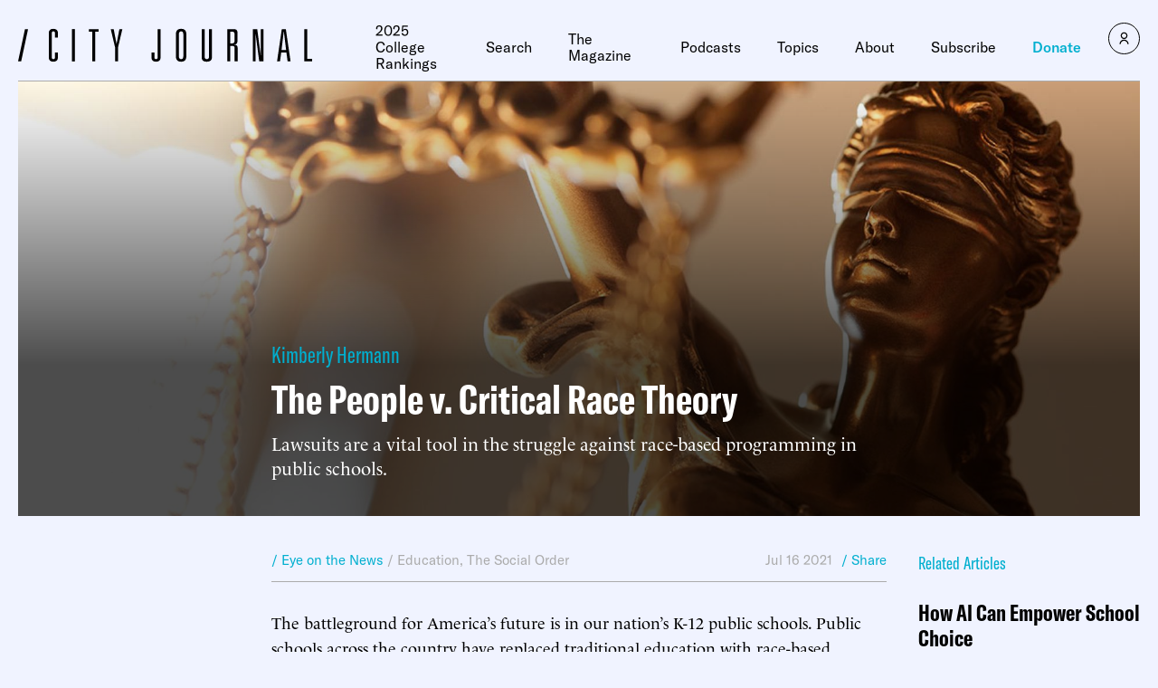

--- FILE ---
content_type: text/javascript;charset=utf-8
request_url: https://p1cluster.cxense.com/p1.js
body_size: 100
content:
cX.library.onP1('1vwwsbq1rpssl2rloxkempqum8');


--- FILE ---
content_type: text/javascript;charset=utf-8
request_url: https://id.cxense.com/public/user/id?json=%7B%22identities%22%3A%5B%7B%22type%22%3A%22ckp%22%2C%22id%22%3A%22mkz76uxbxcckhn1z%22%7D%2C%7B%22type%22%3A%22lst%22%2C%22id%22%3A%221vwwsbq1rpssl2rloxkempqum8%22%7D%2C%7B%22type%22%3A%22cst%22%2C%22id%22%3A%221vwwsbq1rpssl2rloxkempqum8%22%7D%5D%7D&callback=cXJsonpCB1
body_size: 204
content:
/**/
cXJsonpCB1({"httpStatus":200,"response":{"userId":"cx:1ogccxsupfvqt1k86z27cqpg3:u6usghbrmoq5","newUser":false}})